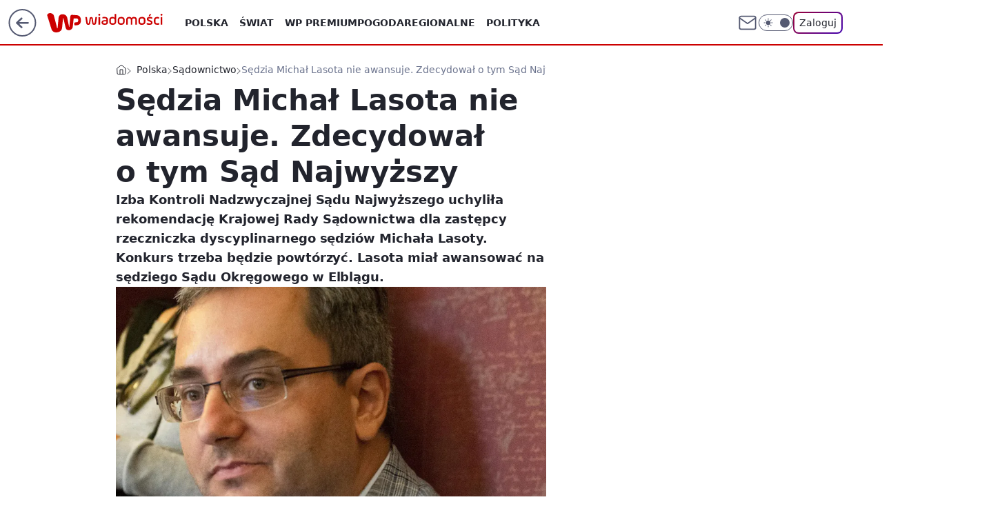

--- FILE ---
content_type: application/javascript
request_url: https://rek.www.wp.pl/gaf.js?rv=2&sn=wiadomosci&pvid=f36eeb4c74384d9c36b6&rekids=234730&tVersion=B&phtml=wiadomosci.wp.pl%2Fsedzia-michal-lasota-nie-awansuje-zdecydowal-o-tym-sad-najwyzszy-6441115298657921a&abtest=adtech%7CPRGM-1047%7CA%3Badtech%7CPU-335%7CA%3Badtech%7CPRG-3468%7CB%3Badtech%7CPRGM-1036%7CD%3Badtech%7CFP-76%7CA%3Badtech%7CPRGM-1356%7CA%3Badtech%7CPRGM-1610%7CB%3Badtech%7CPRGM-1419%7CC%3Badtech%7CPRGM-1589%7CB%3Badtech%7CPRGM-1576%7CC%3Badtech%7CPRGM-1443%7CA%3Badtech%7CPRGM-1587%7CD%3Badtech%7CPRGM-1615%7CA%3Badtech%7CPRGM-1215%7CC&PWA_adbd=0&darkmode=0&highLayout=0&layout=wide&navType=navigate&cdl=0&ctype=article&ciab=IAB12-2%2CIAB12%2CIAB-v3-383%2CIAB-v3-386%2CIAB11-2%2CIAB11-4&cuct=PK-3364&cid=6441115298657921&csystem=ncr&cdate=2019-10-31&ccategory=polska&REKtagi=krs%3Brzecznik_dyscyplinarny_sedziow&vw=1280&vh=720&p1=0&spin=nvpmhuqo&bcv=2
body_size: 5573
content:
nvpmhuqo({"spin":"nvpmhuqo","bunch":234730,"context":{"dsa":false,"minor":false,"bidRequestId":"48ce5bd5-e5ca-49f0-8632-1b4c3084c9c1","maConfig":{"timestamp":"2026-01-26T13:24:12.920Z"},"dfpConfig":{"timestamp":"2026-01-27T12:47:42.398Z"},"sda":[],"targeting":{"client":{},"server":{},"query":{"PWA_adbd":"0","REKtagi":"krs;rzecznik_dyscyplinarny_sedziow","abtest":"adtech|PRGM-1047|A;adtech|PU-335|A;adtech|PRG-3468|B;adtech|PRGM-1036|D;adtech|FP-76|A;adtech|PRGM-1356|A;adtech|PRGM-1610|B;adtech|PRGM-1419|C;adtech|PRGM-1589|B;adtech|PRGM-1576|C;adtech|PRGM-1443|A;adtech|PRGM-1587|D;adtech|PRGM-1615|A;adtech|PRGM-1215|C","bcv":"2","ccategory":"polska","cdate":"2019-10-31","cdl":"0","ciab":"IAB12-2,IAB12,IAB-v3-383,IAB-v3-386,IAB11-2,IAB11-4","cid":"6441115298657921","csystem":"ncr","ctype":"article","cuct":"PK-3364","darkmode":"0","highLayout":"0","layout":"wide","navType":"navigate","p1":"0","phtml":"wiadomosci.wp.pl/sedzia-michal-lasota-nie-awansuje-zdecydowal-o-tym-sad-najwyzszy-6441115298657921a","pvid":"f36eeb4c74384d9c36b6","rekids":"234730","rv":"2","sn":"wiadomosci","spin":"nvpmhuqo","tVersion":"B","vh":"720","vw":"1280"}},"directOnly":0,"geo":{"country":"840","region":"","city":""},"statid":"","mlId":"","rshsd":"12","isRobot":false,"curr":{"EUR":4.2032,"USD":3.5354,"CHF":4.5575,"GBP":4.8432},"rv":"2","status":{"advf":2,"ma":2,"ma_ads-bidder":2,"ma_cpv-bidder":2,"ma_high-cpm-bidder":2}},"slots":{"10":{"delivered":"","campaign":null,"dfpConfig":null},"11":{"delivered":"1","campaign":null,"dfpConfig":{"placement":"/89844762/Desktop_Wiadomosci.wp.pl_x11_art","roshash":"AEHK","ceil":100,"sizes":[[336,280],[640,280],[300,250]],"namedSizes":["fluid"],"div":"div-gpt-ad-x11-art","targeting":{"DFPHASH":"AEHK","emptygaf":"0"},"gfp":"AEHK"}},"12":{"delivered":"1","campaign":null,"dfpConfig":{"placement":"/89844762/Desktop_Wiadomosci.wp.pl_x12_art","roshash":"AEHK","ceil":100,"sizes":[[336,280],[640,280],[300,250]],"namedSizes":["fluid"],"div":"div-gpt-ad-x12-art","targeting":{"DFPHASH":"AEHK","emptygaf":"0"},"gfp":"AEHK"}},"13":{"delivered":"1","campaign":null,"dfpConfig":{"placement":"/89844762/Desktop_Wiadomosci.wp.pl_x13_art","roshash":"AEHK","ceil":100,"sizes":[[336,280],[640,280],[300,250]],"namedSizes":["fluid"],"div":"div-gpt-ad-x13-art","targeting":{"DFPHASH":"AEHK","emptygaf":"0"},"gfp":"AEHK"}},"14":{"delivered":"1","campaign":null,"dfpConfig":{"placement":"/89844762/Desktop_Wiadomosci.wp.pl_x14_art","roshash":"AEHK","ceil":100,"sizes":[[336,280],[640,280],[300,250]],"namedSizes":["fluid"],"div":"div-gpt-ad-x14-art","targeting":{"DFPHASH":"AEHK","emptygaf":"0"},"gfp":"AEHK"}},"15":{"delivered":"1","campaign":null,"dfpConfig":{"placement":"/89844762/Desktop_Wiadomosci.wp.pl_x15_art","roshash":"AEHK","ceil":100,"sizes":[[728,90],[970,300],[950,90],[980,120],[980,90],[970,150],[970,90],[970,250],[930,180],[950,200],[750,100],[970,66],[750,200],[960,90],[970,100],[750,300],[970,200],[950,300]],"namedSizes":["fluid"],"div":"div-gpt-ad-x15-art","targeting":{"DFPHASH":"AEHK","emptygaf":"0"},"gfp":"AEHK"}},"16":{"delivered":"1","campaign":null,"dfpConfig":{"placement":"/89844762/Desktop_Wiadomosci.wp.pl_x16","roshash":"AEHK","ceil":100,"sizes":[[728,90],[970,300],[950,90],[980,120],[980,90],[970,150],[970,90],[970,250],[930,180],[950,200],[750,100],[970,66],[750,200],[960,90],[970,100],[750,300],[970,200],[950,300]],"namedSizes":["fluid"],"div":"div-gpt-ad-x16","targeting":{"DFPHASH":"AEHK","emptygaf":"0"},"gfp":"AEHK"}},"17":{"delivered":"1","campaign":null,"dfpConfig":{"placement":"/89844762/Desktop_Wiadomosci.wp.pl_x17","roshash":"AEHK","ceil":100,"sizes":[[728,90],[970,300],[950,90],[980,120],[980,90],[970,150],[970,90],[970,250],[930,180],[950,200],[750,100],[970,66],[750,200],[960,90],[970,100],[750,300],[970,200],[950,300]],"namedSizes":["fluid"],"div":"div-gpt-ad-x17","targeting":{"DFPHASH":"AEHK","emptygaf":"0"},"gfp":"AEHK"}},"18":{"delivered":"1","campaign":null,"dfpConfig":{"placement":"/89844762/Desktop_Wiadomosci.wp.pl_x18","roshash":"AEHK","ceil":100,"sizes":[[728,90],[970,300],[950,90],[980,120],[980,90],[970,150],[970,90],[970,250],[930,180],[950,200],[750,100],[970,66],[750,200],[960,90],[970,100],[750,300],[970,200],[950,300]],"namedSizes":["fluid"],"div":"div-gpt-ad-x18","targeting":{"DFPHASH":"AEHK","emptygaf":"0"},"gfp":"AEHK"}},"19":{"delivered":"1","campaign":null,"dfpConfig":{"placement":"/89844762/Desktop_Wiadomosci.wp.pl_x19","roshash":"AEHK","ceil":100,"sizes":[[728,90],[970,300],[950,90],[980,120],[980,90],[970,150],[970,90],[970,250],[930,180],[950,200],[750,100],[970,66],[750,200],[960,90],[970,100],[750,300],[970,200],[950,300]],"namedSizes":["fluid"],"div":"div-gpt-ad-x19","targeting":{"DFPHASH":"AEHK","emptygaf":"0"},"gfp":"AEHK"}},"2":{"delivered":"1","campaign":{"id":"188278","capping":"PWAck=27120619\u0026PWAclt=792\u0026tpl=1","adm":{"bunch":"234730","creations":[{"cbConfig":{"blur":false,"bottomBar":false,"fullPage":false,"message":"Przekierowanie za {{time}} sekund{{y}}","timeout":15000},"height":600,"pixels":["//gde-default.hit.gemius.pl/_1769598669/redot.gif?id=AurlpqtfLPQooAxj7wsDeNWb7DpBnawS60AjdQWqM6T.z7/fastid=fsjxkechbderpocuyimavtcqankj/stparam=xcjskxjudx/nc=0/gdpr=0/gdpr_consent="],"showLabel":false,"src":"https://mamc.wpcdn.pl/188278/1768219315939/backup_mcd_ruby_choco_latte_1200x600.jpg","trackers":{"click":[""],"cview":["//ma.wp.pl/ma.gif?clid=dca45526c17aa056cf0f889dbba57020\u0026SN=wiadomosci\u0026pvid=f36eeb4c74384d9c36b6\u0026action=cvimp\u0026pg=wiadomosci.wp.pl\u0026par=device%3DPERSONAL_COMPUTER%26domain%3Dwiadomosci.wp.pl%26tpID%3D1402620%26source%3DTG%26bidderID%3D11%26rekid%3D234730%26slotID%3D002%26iabSiteCategories%3D%26ttl%3D1769685069%26geo%3D840%253B%253B%26hBidPrice%3DADGLORU%26contentID%3D6441115298657921%26conversionValue%3D0%26userID%3D__UNKNOWN_TELL_US__%26slotSizeWxH%3D1200x600%26cur%3DPLN%26seatID%3Ddca45526c17aa056cf0f889dbba57020%26client_id%3D43759%26order%3D265630%26iabPageCategories%3D%26publisherID%3D308%26seatFee%3DyVfsRKy1EYQlfZtuiTk_CM45mKDIa4nxjF0gf35IqsY%26pricingModel%3DAH7u6dOQO0k4-4EkY4XL7WBFkynKxAj6gktVqwOFV_Q%26is_robot%3D0%26is_adblock%3D0%26bidTimestamp%3D1769598669%26hBudgetRate%3DADGLORU%26partnerID%3D%26bidReqID%3D48ce5bd5-e5ca-49f0-8632-1b4c3084c9c1%26ip%3DNEbUYEeD4MlOtVZV8KQ6mkfKy6rA5NgrKZO_KPZbudA%26sn%3Dwiadomosci%26targetDomain%3Dmcdonalds.pl%26workfID%3D188278%26billing%3Dcpv%26org_id%3D25%26creationID%3D1470141%26test%3D0%26pvid%3Df36eeb4c74384d9c36b6%26utility%3DtwnOcPNUP7MsnNWc6W1sdTPQEz53PawN29qbW2IJWVNEglRJhvlymIelW2dKprLk%26ssp%3Dwp.pl%26inver%3D2%26emission%3D3043513%26editedTimestamp%3D1768219234%26isDev%3Dfalse%26medium%3Ddisplay%26platform%3D8"],"impression":["//ma.wp.pl/ma.gif?clid=dca45526c17aa056cf0f889dbba57020\u0026SN=wiadomosci\u0026pvid=f36eeb4c74384d9c36b6\u0026action=delivery\u0026pg=wiadomosci.wp.pl\u0026par=isDev%3Dfalse%26medium%3Ddisplay%26platform%3D8%26device%3DPERSONAL_COMPUTER%26domain%3Dwiadomosci.wp.pl%26tpID%3D1402620%26source%3DTG%26bidderID%3D11%26rekid%3D234730%26slotID%3D002%26iabSiteCategories%3D%26ttl%3D1769685069%26geo%3D840%253B%253B%26hBidPrice%3DADGLORU%26contentID%3D6441115298657921%26conversionValue%3D0%26userID%3D__UNKNOWN_TELL_US__%26slotSizeWxH%3D1200x600%26cur%3DPLN%26seatID%3Ddca45526c17aa056cf0f889dbba57020%26client_id%3D43759%26order%3D265630%26iabPageCategories%3D%26publisherID%3D308%26seatFee%3DyVfsRKy1EYQlfZtuiTk_CM45mKDIa4nxjF0gf35IqsY%26pricingModel%3DAH7u6dOQO0k4-4EkY4XL7WBFkynKxAj6gktVqwOFV_Q%26is_robot%3D0%26is_adblock%3D0%26bidTimestamp%3D1769598669%26hBudgetRate%3DADGLORU%26partnerID%3D%26bidReqID%3D48ce5bd5-e5ca-49f0-8632-1b4c3084c9c1%26ip%3DNEbUYEeD4MlOtVZV8KQ6mkfKy6rA5NgrKZO_KPZbudA%26sn%3Dwiadomosci%26targetDomain%3Dmcdonalds.pl%26workfID%3D188278%26billing%3Dcpv%26org_id%3D25%26creationID%3D1470141%26test%3D0%26pvid%3Df36eeb4c74384d9c36b6%26utility%3DtwnOcPNUP7MsnNWc6W1sdTPQEz53PawN29qbW2IJWVNEglRJhvlymIelW2dKprLk%26ssp%3Dwp.pl%26inver%3D2%26emission%3D3043513%26editedTimestamp%3D1768219234"],"view":["//ma.wp.pl/ma.gif?clid=dca45526c17aa056cf0f889dbba57020\u0026SN=wiadomosci\u0026pvid=f36eeb4c74384d9c36b6\u0026action=view\u0026pg=wiadomosci.wp.pl\u0026par=emission%3D3043513%26editedTimestamp%3D1768219234%26isDev%3Dfalse%26medium%3Ddisplay%26platform%3D8%26device%3DPERSONAL_COMPUTER%26domain%3Dwiadomosci.wp.pl%26tpID%3D1402620%26source%3DTG%26bidderID%3D11%26rekid%3D234730%26slotID%3D002%26iabSiteCategories%3D%26ttl%3D1769685069%26geo%3D840%253B%253B%26hBidPrice%3DADGLORU%26contentID%3D6441115298657921%26conversionValue%3D0%26userID%3D__UNKNOWN_TELL_US__%26slotSizeWxH%3D1200x600%26cur%3DPLN%26seatID%3Ddca45526c17aa056cf0f889dbba57020%26client_id%3D43759%26order%3D265630%26iabPageCategories%3D%26publisherID%3D308%26seatFee%3DyVfsRKy1EYQlfZtuiTk_CM45mKDIa4nxjF0gf35IqsY%26pricingModel%3DAH7u6dOQO0k4-4EkY4XL7WBFkynKxAj6gktVqwOFV_Q%26is_robot%3D0%26is_adblock%3D0%26bidTimestamp%3D1769598669%26hBudgetRate%3DADGLORU%26partnerID%3D%26bidReqID%3D48ce5bd5-e5ca-49f0-8632-1b4c3084c9c1%26ip%3DNEbUYEeD4MlOtVZV8KQ6mkfKy6rA5NgrKZO_KPZbudA%26sn%3Dwiadomosci%26targetDomain%3Dmcdonalds.pl%26workfID%3D188278%26billing%3Dcpv%26org_id%3D25%26creationID%3D1470141%26test%3D0%26pvid%3Df36eeb4c74384d9c36b6%26utility%3DtwnOcPNUP7MsnNWc6W1sdTPQEz53PawN29qbW2IJWVNEglRJhvlymIelW2dKprLk%26ssp%3Dwp.pl%26inver%3D2"]},"transparentPlaceholder":false,"type":"image","url":"https://gde-default.hit.gemius.pl/lshitredir/id=AurlpqtfLPQooAxj7wsDeNWb7DpBnawS60AjdQWqM6T.z7/fastid=jtkvsjgljofzfpdtsvypmawiynnr/stparam=rehpbsnndr/nc=0/gdpr=0/gdpr_consent=/url=https://links.mcdonaldsapps.com/CKlgPh?utm_campaign=McDonalds_McCafe_260114_260324_McCafe%20Special%20Autumn%20%26%20Winter%202026\u0026utm_source=CommercialBreak\u0026utm_medium=%2FDISPLAY%2FWP%2FWP.WP_CommercialBreak__CPM_Display_aTAGdcGL_","width":1200}],"redir":"https://ma.wp.pl/redirma?SN=wiadomosci\u0026pvid=f36eeb4c74384d9c36b6\u0026par=partnerID%3D%26bidReqID%3D48ce5bd5-e5ca-49f0-8632-1b4c3084c9c1%26targetDomain%3Dmcdonalds.pl%26creationID%3D1470141%26hBidPrice%3DADGLORU%26is_robot%3D0%26org_id%3D25%26test%3D0%26emission%3D3043513%26bidderID%3D11%26ttl%3D1769685069%26conversionValue%3D0%26bidTimestamp%3D1769598669%26ip%3DNEbUYEeD4MlOtVZV8KQ6mkfKy6rA5NgrKZO_KPZbudA%26tpID%3D1402620%26iabSiteCategories%3D%26geo%3D840%253B%253B%26contentID%3D6441115298657921%26cur%3DPLN%26is_adblock%3D0%26isDev%3Dfalse%26domain%3Dwiadomosci.wp.pl%26source%3DTG%26iabPageCategories%3D%26rekid%3D234730%26publisherID%3D308%26hBudgetRate%3DADGLORU%26workfID%3D188278%26utility%3DtwnOcPNUP7MsnNWc6W1sdTPQEz53PawN29qbW2IJWVNEglRJhvlymIelW2dKprLk%26ssp%3Dwp.pl%26inver%3D2%26editedTimestamp%3D1768219234%26slotSizeWxH%3D1200x600%26seatFee%3DyVfsRKy1EYQlfZtuiTk_CM45mKDIa4nxjF0gf35IqsY%26sn%3Dwiadomosci%26pvid%3Df36eeb4c74384d9c36b6%26platform%3D8%26device%3DPERSONAL_COMPUTER%26userID%3D__UNKNOWN_TELL_US__%26seatID%3Ddca45526c17aa056cf0f889dbba57020%26billing%3Dcpv%26medium%3Ddisplay%26slotID%3D002%26client_id%3D43759%26order%3D265630%26pricingModel%3DAH7u6dOQO0k4-4EkY4XL7WBFkynKxAj6gktVqwOFV_Q\u0026url=","slot":"2"},"creative":{"Id":"1470141","provider":"ma_cpv-bidder","roshash":"CFIL","height":600,"width":1200,"touchpointId":"1402620","source":{"bidder":"cpv-bidder"}},"sellingModel":{"model":"CPM_INT"}},"dfpConfig":{"placement":"/89844762/Desktop_Wiadomosci.wp.pl_x02","roshash":"CFIL","ceil":100,"sizes":[[970,300],[970,600],[750,300],[950,300],[980,600],[1920,870],[1200,600],[750,400],[960,640]],"namedSizes":["fluid"],"div":"div-gpt-ad-x02","targeting":{"DFPHASH":"CFIL","emptygaf":"0"},"gfp":"BJMP"}},"24":{"delivered":"","campaign":null,"dfpConfig":null},"25":{"delivered":"1","campaign":null,"dfpConfig":{"placement":"/89844762/Desktop_Wiadomosci.wp.pl_x25_art","roshash":"AEHK","ceil":100,"sizes":[[336,280],[640,280],[300,250]],"namedSizes":["fluid"],"div":"div-gpt-ad-x25-art","targeting":{"DFPHASH":"AEHK","emptygaf":"0"},"gfp":"AEHK"}},"27":{"delivered":"1","campaign":null,"dfpConfig":{"placement":"/89844762/Desktop_Wiadomosci.wp.pl_x27_art","roshash":"AEHK","ceil":100,"sizes":[[160,600]],"namedSizes":["fluid"],"div":"div-gpt-ad-x27-art","targeting":{"DFPHASH":"AEHK","emptygaf":"0"},"gfp":"AEHK"}},"28":{"delivered":"","campaign":null,"dfpConfig":null},"29":{"delivered":"","campaign":null,"dfpConfig":null},"3":{"delivered":"1","campaign":{"id":"189406","capping":"PWAck=27120832\u0026PWAclt=24","adm":{"bunch":"234730","creations":[{"height":600,"mod":"stiltedBanner","pixels":["//ad.doubleclick.net/ddm/trackimp/N2270986.2133700WP/B35107161.439160385;dc_trk_aid=631945511;dc_trk_cid=248723923;ord=1769598669;dc_lat=;dc_rdid=;tag_for_child_directed_treatment=;tfua=;gdpr=${GDPR};gdpr_consent=${GDPR_CONSENT_755};ltd=${LIMITED_ADS};dc_tdv=1?"],"showLabel":true,"src":"https://mamc.wpcdn.pl/189406/1769517380736/WP_Gigaboard_940x600-1.jpg","trackers":{"click":[""],"cview":["//ma.wp.pl/ma.gif?clid=dca45526c17aa056cf0f889dbba57020\u0026SN=wiadomosci\u0026pvid=f36eeb4c74384d9c36b6\u0026action=cvimp\u0026pg=wiadomosci.wp.pl\u0026par=is_robot%3D0%26pvid%3Df36eeb4c74384d9c36b6%26sn%3Dwiadomosci%26medium%3Ddisplay%26device%3DPERSONAL_COMPUTER%26seatFee%3DVdVs5L4loTbDETgttig9uaOHF69zV6McYXohs-Iskmc%26tpID%3D1407996%26emission%3D3046339%26source%3DTG%26creationID%3D1480395%26targetDomain%3Dzabka.pl%26seatID%3Ddca45526c17aa056cf0f889dbba57020%26billing%3Dcpv%26order%3D266718%26pricingModel%3DplUqhCiogzH710RZQuJO9lrkfeT9g8v7ruRw0HcC8uk%26iabPageCategories%3D%26geo%3D840%253B%253B%26utility%3DzC64Od5rl6R1yuJso48Bfmqx5urgmfk85OS5FhxMuJetae1wH7RIlNfxv_1nNafu%26userID%3D__UNKNOWN_TELL_US__%26publisherID%3D308%26partnerID%3D%26conversionValue%3D0%26ssp%3Dwp.pl%26domain%3Dwiadomosci.wp.pl%26test%3D0%26client_id%3D52956%26iabSiteCategories%3D%26is_adblock%3D0%26isDev%3Dfalse%26org_id%3D25%26bidTimestamp%3D1769598669%26hBudgetRate%3DADGJMPS%26bidderID%3D11%26contentID%3D6441115298657921%26platform%3D8%26slotID%3D003%26slotSizeWxH%3D940x600%26cur%3DPLN%26workfID%3D189406%26editedTimestamp%3D1769517287%26ttl%3D1769685069%26hBidPrice%3DADGJMPS%26bidReqID%3D48ce5bd5-e5ca-49f0-8632-1b4c3084c9c1%26rekid%3D234730%26inver%3D2%26ip%3D27vfo0X-w80PpqRGXJ0A10tLRIn6lLcNyC3WPqP1Xaw"],"impression":["//ma.wp.pl/ma.gif?clid=dca45526c17aa056cf0f889dbba57020\u0026SN=wiadomosci\u0026pvid=f36eeb4c74384d9c36b6\u0026action=delivery\u0026pg=wiadomosci.wp.pl\u0026seqTtl=1770767999\u0026par=partnerID%3D%26conversionValue%3D0%26ssp%3Dwp.pl%26domain%3Dwiadomosci.wp.pl%26test%3D0%26client_id%3D52956%26iabSiteCategories%3D%26is_adblock%3D0%26isDev%3Dfalse%26org_id%3D25%26bidTimestamp%3D1769598669%26hBudgetRate%3DADGJMPS%26bidderID%3D11%26contentID%3D6441115298657921%26platform%3D8%26slotID%3D003%26slotSizeWxH%3D940x600%26cur%3DPLN%26workfID%3D189406%26editedTimestamp%3D1769517287%26ttl%3D1769685069%26hBidPrice%3DADGJMPS%26bidReqID%3D48ce5bd5-e5ca-49f0-8632-1b4c3084c9c1%26rekid%3D234730%26inver%3D2%26ip%3D27vfo0X-w80PpqRGXJ0A10tLRIn6lLcNyC3WPqP1Xaw%26is_robot%3D0%26pvid%3Df36eeb4c74384d9c36b6%26sn%3Dwiadomosci%26medium%3Ddisplay%26device%3DPERSONAL_COMPUTER%26seatFee%3DVdVs5L4loTbDETgttig9uaOHF69zV6McYXohs-Iskmc%26tpID%3D1407996%26emission%3D3046339%26source%3DTG%26creationID%3D1480395%26targetDomain%3Dzabka.pl%26seatID%3Ddca45526c17aa056cf0f889dbba57020%26billing%3Dcpv%26order%3D266718%26pricingModel%3DplUqhCiogzH710RZQuJO9lrkfeT9g8v7ruRw0HcC8uk%26iabPageCategories%3D%26geo%3D840%253B%253B%26utility%3DzC64Od5rl6R1yuJso48Bfmqx5urgmfk85OS5FhxMuJetae1wH7RIlNfxv_1nNafu%26userID%3D__UNKNOWN_TELL_US__%26publisherID%3D308"],"view":["//ma.wp.pl/ma.gif?clid=dca45526c17aa056cf0f889dbba57020\u0026SN=wiadomosci\u0026pvid=f36eeb4c74384d9c36b6\u0026action=view\u0026pg=wiadomosci.wp.pl\u0026par=is_adblock%3D0%26isDev%3Dfalse%26org_id%3D25%26bidTimestamp%3D1769598669%26hBudgetRate%3DADGJMPS%26bidderID%3D11%26contentID%3D6441115298657921%26platform%3D8%26slotID%3D003%26slotSizeWxH%3D940x600%26cur%3DPLN%26workfID%3D189406%26editedTimestamp%3D1769517287%26ttl%3D1769685069%26hBidPrice%3DADGJMPS%26bidReqID%3D48ce5bd5-e5ca-49f0-8632-1b4c3084c9c1%26rekid%3D234730%26inver%3D2%26ip%3D27vfo0X-w80PpqRGXJ0A10tLRIn6lLcNyC3WPqP1Xaw%26is_robot%3D0%26pvid%3Df36eeb4c74384d9c36b6%26sn%3Dwiadomosci%26medium%3Ddisplay%26device%3DPERSONAL_COMPUTER%26seatFee%3DVdVs5L4loTbDETgttig9uaOHF69zV6McYXohs-Iskmc%26tpID%3D1407996%26emission%3D3046339%26source%3DTG%26creationID%3D1480395%26targetDomain%3Dzabka.pl%26seatID%3Ddca45526c17aa056cf0f889dbba57020%26billing%3Dcpv%26order%3D266718%26pricingModel%3DplUqhCiogzH710RZQuJO9lrkfeT9g8v7ruRw0HcC8uk%26iabPageCategories%3D%26geo%3D840%253B%253B%26utility%3DzC64Od5rl6R1yuJso48Bfmqx5urgmfk85OS5FhxMuJetae1wH7RIlNfxv_1nNafu%26userID%3D__UNKNOWN_TELL_US__%26publisherID%3D308%26partnerID%3D%26conversionValue%3D0%26ssp%3Dwp.pl%26domain%3Dwiadomosci.wp.pl%26test%3D0%26client_id%3D52956%26iabSiteCategories%3D"]},"transparentPlaceholder":false,"type":"image","url":"https://ad.doubleclick.net/ddm/trackclk/N2270986.2133700WP/B35107161.439160385;dc_trk_aid=631945511;dc_trk_cid=248723923;dc_lat=;dc_rdid=;tag_for_child_directed_treatment=;tfua=;gdpr=${GDPR};gdpr_consent=${GDPR_CONSENT_755};ltd=${LIMITED_ADS};dc_tdv=1","width":940},{"height":600,"mod":"stiltedBanner","pixels":["//ad.doubleclick.net/ddm/trackimp/N2270986.2133700WP/B35107161.439160385;dc_trk_aid=631951220;dc_trk_cid=248723923;ord=1769598669;dc_lat=;dc_rdid=;tag_for_child_directed_treatment=;tfua=;gdpr=${GDPR};gdpr_consent=${GDPR_CONSENT_755};ltd=${LIMITED_ADS};dc_tdv=1?"],"showLabel":true,"src":"https://mamc.wpcdn.pl/189406/1769517393574/WP_Gigaboard_1260x600-1.jpg","trackers":{"click":[""],"cview":["//ma.wp.pl/ma.gif?clid=dca45526c17aa056cf0f889dbba57020\u0026SN=wiadomosci\u0026pvid=f36eeb4c74384d9c36b6\u0026action=cvimp\u0026pg=wiadomosci.wp.pl\u0026par=is_robot%3D0%26pvid%3Df36eeb4c74384d9c36b6%26sn%3Dwiadomosci%26medium%3Ddisplay%26device%3DPERSONAL_COMPUTER%26seatFee%3DVdVs5L4loTbDETgttig9uaOHF69zV6McYXohs-Iskmc%26tpID%3D1407996%26emission%3D3046339%26source%3DTG%26creationID%3D1480395%26targetDomain%3Dzabka.pl%26seatID%3Ddca45526c17aa056cf0f889dbba57020%26billing%3Dcpv%26order%3D266718%26pricingModel%3DplUqhCiogzH710RZQuJO9lrkfeT9g8v7ruRw0HcC8uk%26iabPageCategories%3D%26geo%3D840%253B%253B%26utility%3DzC64Od5rl6R1yuJso48Bfmqx5urgmfk85OS5FhxMuJetae1wH7RIlNfxv_1nNafu%26userID%3D__UNKNOWN_TELL_US__%26publisherID%3D308%26partnerID%3D%26conversionValue%3D0%26ssp%3Dwp.pl%26domain%3Dwiadomosci.wp.pl%26test%3D0%26client_id%3D52956%26iabSiteCategories%3D%26is_adblock%3D0%26isDev%3Dfalse%26org_id%3D25%26bidTimestamp%3D1769598669%26hBudgetRate%3DADGJMPS%26bidderID%3D11%26contentID%3D6441115298657921%26platform%3D8%26slotID%3D003%26slotSizeWxH%3D940x600%26cur%3DPLN%26workfID%3D189406%26editedTimestamp%3D1769517287%26ttl%3D1769685069%26hBidPrice%3DADGJMPS%26bidReqID%3D48ce5bd5-e5ca-49f0-8632-1b4c3084c9c1%26rekid%3D234730%26inver%3D2%26ip%3D27vfo0X-w80PpqRGXJ0A10tLRIn6lLcNyC3WPqP1Xaw"],"impression":["//ma.wp.pl/ma.gif?clid=dca45526c17aa056cf0f889dbba57020\u0026SN=wiadomosci\u0026pvid=f36eeb4c74384d9c36b6\u0026action=delivery\u0026pg=wiadomosci.wp.pl\u0026seqTtl=1770767999\u0026par=partnerID%3D%26conversionValue%3D0%26ssp%3Dwp.pl%26domain%3Dwiadomosci.wp.pl%26test%3D0%26client_id%3D52956%26iabSiteCategories%3D%26is_adblock%3D0%26isDev%3Dfalse%26org_id%3D25%26bidTimestamp%3D1769598669%26hBudgetRate%3DADGJMPS%26bidderID%3D11%26contentID%3D6441115298657921%26platform%3D8%26slotID%3D003%26slotSizeWxH%3D940x600%26cur%3DPLN%26workfID%3D189406%26editedTimestamp%3D1769517287%26ttl%3D1769685069%26hBidPrice%3DADGJMPS%26bidReqID%3D48ce5bd5-e5ca-49f0-8632-1b4c3084c9c1%26rekid%3D234730%26inver%3D2%26ip%3D27vfo0X-w80PpqRGXJ0A10tLRIn6lLcNyC3WPqP1Xaw%26is_robot%3D0%26pvid%3Df36eeb4c74384d9c36b6%26sn%3Dwiadomosci%26medium%3Ddisplay%26device%3DPERSONAL_COMPUTER%26seatFee%3DVdVs5L4loTbDETgttig9uaOHF69zV6McYXohs-Iskmc%26tpID%3D1407996%26emission%3D3046339%26source%3DTG%26creationID%3D1480395%26targetDomain%3Dzabka.pl%26seatID%3Ddca45526c17aa056cf0f889dbba57020%26billing%3Dcpv%26order%3D266718%26pricingModel%3DplUqhCiogzH710RZQuJO9lrkfeT9g8v7ruRw0HcC8uk%26iabPageCategories%3D%26geo%3D840%253B%253B%26utility%3DzC64Od5rl6R1yuJso48Bfmqx5urgmfk85OS5FhxMuJetae1wH7RIlNfxv_1nNafu%26userID%3D__UNKNOWN_TELL_US__%26publisherID%3D308"],"view":["//ma.wp.pl/ma.gif?clid=dca45526c17aa056cf0f889dbba57020\u0026SN=wiadomosci\u0026pvid=f36eeb4c74384d9c36b6\u0026action=view\u0026pg=wiadomosci.wp.pl\u0026par=is_adblock%3D0%26isDev%3Dfalse%26org_id%3D25%26bidTimestamp%3D1769598669%26hBudgetRate%3DADGJMPS%26bidderID%3D11%26contentID%3D6441115298657921%26platform%3D8%26slotID%3D003%26slotSizeWxH%3D940x600%26cur%3DPLN%26workfID%3D189406%26editedTimestamp%3D1769517287%26ttl%3D1769685069%26hBidPrice%3DADGJMPS%26bidReqID%3D48ce5bd5-e5ca-49f0-8632-1b4c3084c9c1%26rekid%3D234730%26inver%3D2%26ip%3D27vfo0X-w80PpqRGXJ0A10tLRIn6lLcNyC3WPqP1Xaw%26is_robot%3D0%26pvid%3Df36eeb4c74384d9c36b6%26sn%3Dwiadomosci%26medium%3Ddisplay%26device%3DPERSONAL_COMPUTER%26seatFee%3DVdVs5L4loTbDETgttig9uaOHF69zV6McYXohs-Iskmc%26tpID%3D1407996%26emission%3D3046339%26source%3DTG%26creationID%3D1480395%26targetDomain%3Dzabka.pl%26seatID%3Ddca45526c17aa056cf0f889dbba57020%26billing%3Dcpv%26order%3D266718%26pricingModel%3DplUqhCiogzH710RZQuJO9lrkfeT9g8v7ruRw0HcC8uk%26iabPageCategories%3D%26geo%3D840%253B%253B%26utility%3DzC64Od5rl6R1yuJso48Bfmqx5urgmfk85OS5FhxMuJetae1wH7RIlNfxv_1nNafu%26userID%3D__UNKNOWN_TELL_US__%26publisherID%3D308%26partnerID%3D%26conversionValue%3D0%26ssp%3Dwp.pl%26domain%3Dwiadomosci.wp.pl%26test%3D0%26client_id%3D52956%26iabSiteCategories%3D"]},"transparentPlaceholder":false,"type":"image","url":"https://ad.doubleclick.net/ddm/trackclk/N2270986.2133700WP/B35107161.439160385;dc_trk_aid=631951220;dc_trk_cid=248723923;dc_lat=;dc_rdid=;tag_for_child_directed_treatment=;tfua=;gdpr=${GDPR};gdpr_consent=${GDPR_CONSENT_755};ltd=${LIMITED_ADS};dc_tdv=1","width":1260}],"redir":"https://ma.wp.pl/redirma?SN=wiadomosci\u0026pvid=f36eeb4c74384d9c36b6\u0026par=domain%3Dwiadomosci.wp.pl%26bidTimestamp%3D1769598669%26workfID%3D189406%26tpID%3D1407996%26source%3DTG%26test%3D0%26iabSiteCategories%3D%26bidReqID%3D48ce5bd5-e5ca-49f0-8632-1b4c3084c9c1%26sn%3Dwiadomosci%26seatFee%3DVdVs5L4loTbDETgttig9uaOHF69zV6McYXohs-Iskmc%26emission%3D3046339%26geo%3D840%253B%253B%26client_id%3D52956%26org_id%3D25%26slotID%3D003%26publisherID%3D308%26isDev%3Dfalse%26bidderID%3D11%26contentID%3D6441115298657921%26cur%3DPLN%26is_robot%3D0%26creationID%3D1480395%26iabPageCategories%3D%26hBudgetRate%3DADGJMPS%26hBidPrice%3DADGJMPS%26rekid%3D234730%26pvid%3Df36eeb4c74384d9c36b6%26targetDomain%3Dzabka.pl%26seatID%3Ddca45526c17aa056cf0f889dbba57020%26partnerID%3D%26conversionValue%3D0%26slotSizeWxH%3D940x600%26inver%3D2%26ip%3D27vfo0X-w80PpqRGXJ0A10tLRIn6lLcNyC3WPqP1Xaw%26billing%3Dcpv%26utility%3DzC64Od5rl6R1yuJso48Bfmqx5urgmfk85OS5FhxMuJetae1wH7RIlNfxv_1nNafu%26is_adblock%3D0%26platform%3D8%26ttl%3D1769685069%26order%3D266718%26pricingModel%3DplUqhCiogzH710RZQuJO9lrkfeT9g8v7ruRw0HcC8uk%26ssp%3Dwp.pl%26editedTimestamp%3D1769517287%26medium%3Ddisplay%26device%3DPERSONAL_COMPUTER%26userID%3D__UNKNOWN_TELL_US__\u0026url=","slot":"3"},"creative":{"Id":"1480395","provider":"ma_cpv-bidder","roshash":"ADGJ","height":600,"width":940,"touchpointId":"1407996","source":{"bidder":"cpv-bidder"}},"sellingModel":{"directOnly":1,"model":"CPM_INT"}},"dfpConfig":null},"32":{"delivered":"1","campaign":null,"dfpConfig":{"placement":"/89844762/Desktop_Wiadomosci.wp.pl_x32_art","roshash":"AEHK","ceil":100,"sizes":[[336,280],[640,280],[300,250]],"namedSizes":["fluid"],"div":"div-gpt-ad-x32-art","targeting":{"DFPHASH":"AEHK","emptygaf":"0"},"gfp":"AEHK"}},"33":{"delivered":"1","campaign":null,"dfpConfig":{"placement":"/89844762/Desktop_Wiadomosci.wp.pl_x33_art","roshash":"AEHK","ceil":100,"sizes":[[336,280],[640,280],[300,250]],"namedSizes":["fluid"],"div":"div-gpt-ad-x33-art","targeting":{"DFPHASH":"AEHK","emptygaf":"0"},"gfp":"AEHK"}},"34":{"delivered":"1","campaign":null,"dfpConfig":{"placement":"/89844762/Desktop_Wiadomosci.wp.pl_x34_art","roshash":"AEHK","ceil":100,"sizes":[[300,250]],"namedSizes":["fluid"],"div":"div-gpt-ad-x34-art","targeting":{"DFPHASH":"AEHK","emptygaf":"0"},"gfp":"AEHK"}},"35":{"delivered":"1","campaign":null,"dfpConfig":{"placement":"/89844762/Desktop_Wiadomosci.wp.pl_x35_art","roshash":"AEHK","ceil":100,"sizes":[[300,600],[300,250]],"namedSizes":["fluid"],"div":"div-gpt-ad-x35-art","targeting":{"DFPHASH":"AEHK","emptygaf":"0"},"gfp":"AEHK"}},"36":{"delivered":"1","campaign":null,"dfpConfig":{"placement":"/89844762/Desktop_Wiadomosci.wp.pl_x36_art","roshash":"AEHK","ceil":100,"sizes":[[300,600],[300,250]],"namedSizes":["fluid"],"div":"div-gpt-ad-x36-art","targeting":{"DFPHASH":"AEHK","emptygaf":"0"},"gfp":"AEHK"}},"37":{"delivered":"1","campaign":null,"dfpConfig":{"placement":"/89844762/Desktop_Wiadomosci.wp.pl_x37_art","roshash":"AEHK","ceil":100,"sizes":[[300,600],[300,250]],"namedSizes":["fluid"],"div":"div-gpt-ad-x37-art","targeting":{"DFPHASH":"AEHK","emptygaf":"0"},"gfp":"AEHK"}},"40":{"delivered":"1","campaign":null,"dfpConfig":{"placement":"/89844762/Desktop_Wiadomosci.wp.pl_x40","roshash":"AFIL","ceil":100,"sizes":[[300,250]],"namedSizes":["fluid"],"div":"div-gpt-ad-x40","targeting":{"DFPHASH":"AFIL","emptygaf":"0"},"gfp":"AFIL"}},"5":{"delivered":"1","campaign":null,"dfpConfig":{"placement":"/89844762/Desktop_Wiadomosci.wp.pl_x05_art","roshash":"AEHK","ceil":100,"sizes":[[336,280],[640,280],[300,250]],"namedSizes":["fluid"],"div":"div-gpt-ad-x05-art","targeting":{"DFPHASH":"AEHK","emptygaf":"0"},"gfp":"AEHK"}},"50":{"delivered":"1","campaign":null,"dfpConfig":{"placement":"/89844762/Desktop_Wiadomosci.wp.pl_x50_art","roshash":"AEHK","ceil":100,"sizes":[[728,90],[970,300],[950,90],[980,120],[980,90],[970,150],[970,90],[970,250],[930,180],[950,200],[750,100],[970,66],[750,200],[960,90],[970,100],[750,300],[970,200],[950,300]],"namedSizes":["fluid"],"div":"div-gpt-ad-x50-art","targeting":{"DFPHASH":"AEHK","emptygaf":"0"},"gfp":"AEHK"}},"52":{"delivered":"1","campaign":null,"dfpConfig":{"placement":"/89844762/Desktop_Wiadomosci.wp.pl_x52_art","roshash":"AEHK","ceil":100,"sizes":[[300,250]],"namedSizes":["fluid"],"div":"div-gpt-ad-x52-art","targeting":{"DFPHASH":"AEHK","emptygaf":"0"},"gfp":"AEHK"}},"529":{"delivered":"1","campaign":null,"dfpConfig":{"placement":"/89844762/Desktop_Wiadomosci.wp.pl_x529","roshash":"AEHK","ceil":100,"sizes":[[300,250]],"namedSizes":["fluid"],"div":"div-gpt-ad-x529","targeting":{"DFPHASH":"AEHK","emptygaf":"0"},"gfp":"AEHK"}},"53":{"delivered":"1","campaign":null,"dfpConfig":{"placement":"/89844762/Desktop_Wiadomosci.wp.pl_x53_art","roshash":"AEHK","ceil":100,"sizes":[[728,90],[970,300],[950,90],[980,120],[980,90],[970,150],[970,600],[970,90],[970,250],[930,180],[950,200],[750,100],[970,66],[750,200],[960,90],[970,100],[750,300],[970,200],[940,600]],"namedSizes":["fluid"],"div":"div-gpt-ad-x53-art","targeting":{"DFPHASH":"AEHK","emptygaf":"0"},"gfp":"AEHK"}},"531":{"delivered":"1","campaign":null,"dfpConfig":{"placement":"/89844762/Desktop_Wiadomosci.wp.pl_x531","roshash":"AEHK","ceil":100,"sizes":[[300,250]],"namedSizes":["fluid"],"div":"div-gpt-ad-x531","targeting":{"DFPHASH":"AEHK","emptygaf":"0"},"gfp":"AEHK"}},"541":{"delivered":"1","campaign":null,"dfpConfig":{"placement":"/89844762/Desktop_Wiadomosci.wp.pl_x541_art","roshash":"AEHK","ceil":100,"sizes":[[300,600],[300,250]],"namedSizes":["fluid"],"div":"div-gpt-ad-x541-art","targeting":{"DFPHASH":"AEHK","emptygaf":"0"},"gfp":"AEHK"}},"59":{"delivered":"1","campaign":null,"dfpConfig":{"placement":"/89844762/Desktop_Wiadomosci.wp.pl_x59_art","roshash":"AEHK","ceil":100,"sizes":[[300,600],[300,250]],"namedSizes":["fluid"],"div":"div-gpt-ad-x59-art","targeting":{"DFPHASH":"AEHK","emptygaf":"0"},"gfp":"AEHK"}},"6":{"delivered":"","campaign":null,"dfpConfig":null},"61":{"delivered":"1","campaign":null,"dfpConfig":{"placement":"/89844762/Desktop_Wiadomosci.wp.pl_x61_art","roshash":"AEHK","ceil":100,"sizes":[[300,250]],"namedSizes":["fluid"],"div":"div-gpt-ad-x61-art","targeting":{"DFPHASH":"AEHK","emptygaf":"0"},"gfp":"AEHK"}},"62":{"delivered":"","campaign":null,"dfpConfig":null},"67":{"delivered":"1","campaign":null,"dfpConfig":{"placement":"/89844762/Desktop_Wiadomosci.wp.pl_x67_art","roshash":"AEHK","ceil":100,"sizes":[[300,50]],"namedSizes":["fluid"],"div":"div-gpt-ad-x67-art","targeting":{"DFPHASH":"AEHK","emptygaf":"0"},"gfp":"AEHK"}},"7":{"delivered":"","campaign":null,"dfpConfig":null},"70":{"delivered":"1","campaign":null,"dfpConfig":{"placement":"/89844762/Desktop_Wiadomosci.wp.pl_x70_art","roshash":"AEHK","ceil":100,"sizes":[[728,90],[970,300],[950,90],[980,120],[980,90],[970,150],[970,90],[970,250],[930,180],[950,200],[750,100],[970,66],[750,200],[960,90],[970,100],[750,300],[970,200],[950,300]],"namedSizes":["fluid"],"div":"div-gpt-ad-x70-art","targeting":{"DFPHASH":"AEHK","emptygaf":"0"},"gfp":"AEHK"}},"716":{"delivered":"","campaign":null,"dfpConfig":null},"717":{"delivered":"","campaign":null,"dfpConfig":null},"72":{"delivered":"1","campaign":null,"dfpConfig":{"placement":"/89844762/Desktop_Wiadomosci.wp.pl_x72_art","roshash":"AEHK","ceil":100,"sizes":[[300,250]],"namedSizes":["fluid"],"div":"div-gpt-ad-x72-art","targeting":{"DFPHASH":"AEHK","emptygaf":"0"},"gfp":"AEHK"}},"79":{"delivered":"1","campaign":null,"dfpConfig":{"placement":"/89844762/Desktop_Wiadomosci.wp.pl_x79_art","roshash":"AEHK","ceil":100,"sizes":[[300,600],[300,250]],"namedSizes":["fluid"],"div":"div-gpt-ad-x79-art","targeting":{"DFPHASH":"AEHK","emptygaf":"0"},"gfp":"AEHK"}},"8":{"delivered":"1","campaign":{"id":"189484","adm":{"bunch":"234730","creations":[{"height":300,"pixels":["//ad.doubleclick.net/ddm/trackimp/N1007508.1987524MONEYPL/B34910360.437416748;dc_trk_aid=630661065;dc_trk_cid=247651576;ord=1769598669;dc_lat=;dc_rdid=;tag_for_child_directed_treatment=;tfua=;gdpr=${GDPR};gdpr_consent=${GDPR_CONSENT_755};ltd=${LIMITED_ADS};dc_tdv=1?"],"showLabel":true,"src":"https://mamc.wpcdn.pl/189484/1768917773123/CPC53_WO_012026_970x300.jpg","trackers":{"click":[""],"cview":["//ma.wp.pl/ma.gif?clid=de722beda2adf178cb2a229b728519d3\u0026SN=wiadomosci\u0026pvid=f36eeb4c74384d9c36b6\u0026action=cvimp\u0026pg=wiadomosci.wp.pl\u0026par=device%3DPERSONAL_COMPUTER%26publisherID%3D308%26ip%3DdkF5m4oC56-ImQFIKGVij_RKX61ogVA93PXuuXiqu0E%26creationID%3D1480805%26test%3D0%26iabPageCategories%3D%26bidTimestamp%3D1769598669%26bidReqID%3D48ce5bd5-e5ca-49f0-8632-1b4c3084c9c1%26slotSizeWxH%3D970x300%26workfID%3D189484%26client_id%3D29633%26order%3D267074%26sn%3Dwiadomosci%26hBidPrice%3DADGORUX%26platform%3D8%26inver%3D2%26domain%3Dwiadomosci.wp.pl%26editedTimestamp%3D1769596902%26pricingModel%3Dukb6ryWZxT51K8EhwhHi2aUAPospvjGhjhGQ845HACE%26ttl%3D1769685069%26pvid%3Df36eeb4c74384d9c36b6%26geo%3D840%253B%253B%26billing%3Dcpv%26org_id%3D25%26iabSiteCategories%3D%26bidderID%3D11%26isDev%3Dfalse%26contentID%3D6441115298657921%26medium%3Ddisplay%26slotID%3D008%26conversionValue%3D0%26rekid%3D234730%26targetDomain%3Dcitibank.pl%26cur%3DPLN%26tpID%3D1408305%26seatID%3Dde722beda2adf178cb2a229b728519d3%26source%3DTG%26is_robot%3D0%26utility%3DbqP0kP6z2jq3X3dbHLmFc79BEFI13j6WRrxDeoBuuBkk_K4Too_mzrF4wfGL-kmJ%26seatFee%3Dqss3E6F7I4f1eP381WoxNbaGDKjDesLXm932IFdqEuA%26emission%3D3047513%26is_adblock%3D0%26hBudgetRate%3DADGORUX%26partnerID%3D%26userID%3D__UNKNOWN_TELL_US__%26ssp%3Dwp.pl"],"impression":["//ma.wp.pl/ma.gif?clid=de722beda2adf178cb2a229b728519d3\u0026SN=wiadomosci\u0026pvid=f36eeb4c74384d9c36b6\u0026action=delivery\u0026pg=wiadomosci.wp.pl\u0026par=medium%3Ddisplay%26slotID%3D008%26conversionValue%3D0%26rekid%3D234730%26targetDomain%3Dcitibank.pl%26cur%3DPLN%26tpID%3D1408305%26seatID%3Dde722beda2adf178cb2a229b728519d3%26source%3DTG%26is_robot%3D0%26utility%3DbqP0kP6z2jq3X3dbHLmFc79BEFI13j6WRrxDeoBuuBkk_K4Too_mzrF4wfGL-kmJ%26seatFee%3Dqss3E6F7I4f1eP381WoxNbaGDKjDesLXm932IFdqEuA%26emission%3D3047513%26is_adblock%3D0%26hBudgetRate%3DADGORUX%26partnerID%3D%26userID%3D__UNKNOWN_TELL_US__%26ssp%3Dwp.pl%26device%3DPERSONAL_COMPUTER%26publisherID%3D308%26ip%3DdkF5m4oC56-ImQFIKGVij_RKX61ogVA93PXuuXiqu0E%26creationID%3D1480805%26test%3D0%26iabPageCategories%3D%26bidTimestamp%3D1769598669%26bidReqID%3D48ce5bd5-e5ca-49f0-8632-1b4c3084c9c1%26slotSizeWxH%3D970x300%26workfID%3D189484%26client_id%3D29633%26order%3D267074%26sn%3Dwiadomosci%26hBidPrice%3DADGORUX%26platform%3D8%26inver%3D2%26domain%3Dwiadomosci.wp.pl%26editedTimestamp%3D1769596902%26pricingModel%3Dukb6ryWZxT51K8EhwhHi2aUAPospvjGhjhGQ845HACE%26ttl%3D1769685069%26pvid%3Df36eeb4c74384d9c36b6%26geo%3D840%253B%253B%26billing%3Dcpv%26org_id%3D25%26iabSiteCategories%3D%26bidderID%3D11%26isDev%3Dfalse%26contentID%3D6441115298657921"],"view":["//ma.wp.pl/ma.gif?clid=de722beda2adf178cb2a229b728519d3\u0026SN=wiadomosci\u0026pvid=f36eeb4c74384d9c36b6\u0026action=view\u0026pg=wiadomosci.wp.pl\u0026par=ssp%3Dwp.pl%26device%3DPERSONAL_COMPUTER%26publisherID%3D308%26ip%3DdkF5m4oC56-ImQFIKGVij_RKX61ogVA93PXuuXiqu0E%26creationID%3D1480805%26test%3D0%26iabPageCategories%3D%26bidTimestamp%3D1769598669%26bidReqID%3D48ce5bd5-e5ca-49f0-8632-1b4c3084c9c1%26slotSizeWxH%3D970x300%26workfID%3D189484%26client_id%3D29633%26order%3D267074%26sn%3Dwiadomosci%26hBidPrice%3DADGORUX%26platform%3D8%26inver%3D2%26domain%3Dwiadomosci.wp.pl%26editedTimestamp%3D1769596902%26pricingModel%3Dukb6ryWZxT51K8EhwhHi2aUAPospvjGhjhGQ845HACE%26ttl%3D1769685069%26pvid%3Df36eeb4c74384d9c36b6%26geo%3D840%253B%253B%26billing%3Dcpv%26org_id%3D25%26iabSiteCategories%3D%26bidderID%3D11%26isDev%3Dfalse%26contentID%3D6441115298657921%26medium%3Ddisplay%26slotID%3D008%26conversionValue%3D0%26rekid%3D234730%26targetDomain%3Dcitibank.pl%26cur%3DPLN%26tpID%3D1408305%26seatID%3Dde722beda2adf178cb2a229b728519d3%26source%3DTG%26is_robot%3D0%26utility%3DbqP0kP6z2jq3X3dbHLmFc79BEFI13j6WRrxDeoBuuBkk_K4Too_mzrF4wfGL-kmJ%26seatFee%3Dqss3E6F7I4f1eP381WoxNbaGDKjDesLXm932IFdqEuA%26emission%3D3047513%26is_adblock%3D0%26hBudgetRate%3DADGORUX%26partnerID%3D%26userID%3D__UNKNOWN_TELL_US__"]},"transparentPlaceholder":false,"type":"image","url":"https://ad.doubleclick.net/ddm/trackclk/N1007508.1987524MONEYPL/B34910360.437416748;dc_trk_aid=630661065;dc_trk_cid=247651576;dc_lat=;dc_rdid=;tag_for_child_directed_treatment=;tfua=;gdpr=${GDPR};gdpr_consent=${GDPR_CONSENT_755};ltd=${LIMITED_ADS};dc_tdv=1","width":970}],"redir":"https://ma.wp.pl/redirma?SN=wiadomosci\u0026pvid=f36eeb4c74384d9c36b6\u0026par=platform%3D8%26org_id%3D25%26utility%3DbqP0kP6z2jq3X3dbHLmFc79BEFI13j6WRrxDeoBuuBkk_K4Too_mzrF4wfGL-kmJ%26hBudgetRate%3DADGORUX%26client_id%3D29633%26iabSiteCategories%3D%26bidderID%3D11%26contentID%3D6441115298657921%26source%3DTG%26bidReqID%3D48ce5bd5-e5ca-49f0-8632-1b4c3084c9c1%26slotSizeWxH%3D970x300%26pricingModel%3Dukb6ryWZxT51K8EhwhHi2aUAPospvjGhjhGQ845HACE%26ttl%3D1769685069%26geo%3D840%253B%253B%26billing%3Dcpv%26rekid%3D234730%26seatFee%3Dqss3E6F7I4f1eP381WoxNbaGDKjDesLXm932IFdqEuA%26partnerID%3D%26ssp%3Dwp.pl%26test%3D0%26bidTimestamp%3D1769598669%26order%3D267074%26hBidPrice%3DADGORUX%26slotID%3D008%26conversionValue%3D0%26is_robot%3D0%26userID%3D__UNKNOWN_TELL_US__%26inver%3D2%26domain%3Dwiadomosci.wp.pl%26editedTimestamp%3D1769596902%26targetDomain%3Dcitibank.pl%26device%3DPERSONAL_COMPUTER%26ip%3DdkF5m4oC56-ImQFIKGVij_RKX61ogVA93PXuuXiqu0E%26iabPageCategories%3D%26tpID%3D1408305%26creationID%3D1480805%26workfID%3D189484%26isDev%3Dfalse%26pvid%3Df36eeb4c74384d9c36b6%26medium%3Ddisplay%26is_adblock%3D0%26cur%3DPLN%26seatID%3Dde722beda2adf178cb2a229b728519d3%26emission%3D3047513%26publisherID%3D308%26sn%3Dwiadomosci\u0026url=","slot":"8"},"creative":{"Id":"1480805","provider":"ma_cpv-bidder","roshash":"FILO","height":300,"width":970,"touchpointId":"1408305","source":{"bidder":"cpv-bidder"}},"sellingModel":{"model":"CPM_INT"}},"dfpConfig":null},"80":{"delivered":"1","campaign":null,"dfpConfig":{"placement":"/89844762/Desktop_Wiadomosci.wp.pl_x80_art","roshash":"AEHK","ceil":100,"sizes":[[1,1]],"namedSizes":["fluid"],"div":"div-gpt-ad-x80-art","isNative":1,"targeting":{"DFPHASH":"AEHK","emptygaf":"0"},"gfp":"AEHK"}},"800":{"delivered":"","campaign":null,"dfpConfig":null},"81":{"delivered":"1","campaign":null,"dfpConfig":{"placement":"/89844762/Desktop_Wiadomosci.wp.pl_x81_art","roshash":"AEHK","ceil":100,"sizes":[[1,1]],"namedSizes":["fluid"],"div":"div-gpt-ad-x81-art","isNative":1,"targeting":{"DFPHASH":"AEHK","emptygaf":"0"},"gfp":"AEHK"}},"810":{"delivered":"","campaign":null,"dfpConfig":null},"811":{"delivered":"","campaign":null,"dfpConfig":null},"812":{"delivered":"","campaign":null,"dfpConfig":null},"813":{"delivered":"","campaign":null,"dfpConfig":null},"814":{"delivered":"","campaign":null,"dfpConfig":null},"815":{"delivered":"","campaign":null,"dfpConfig":null},"816":{"delivered":"","campaign":null,"dfpConfig":null},"817":{"delivered":"","campaign":null,"dfpConfig":null},"82":{"delivered":"1","campaign":null,"dfpConfig":{"placement":"/89844762/Desktop_Wiadomosci.wp.pl_x82_art","roshash":"ADLO","ceil":100,"sizes":[[1,1]],"namedSizes":["fluid"],"div":"div-gpt-ad-x82-art","isNative":1,"targeting":{"DFPHASH":"ADLO","emptygaf":"0"},"gfp":"ADLO"}},"83":{"delivered":"1","campaign":null,"dfpConfig":{"placement":"/89844762/Desktop_Wiadomosci.wp.pl_x83_art","roshash":"ADLO","ceil":100,"sizes":[[1,1]],"namedSizes":["fluid"],"div":"div-gpt-ad-x83-art","isNative":1,"targeting":{"DFPHASH":"ADLO","emptygaf":"0"},"gfp":"ADLO"}},"840":{"delivered":"","campaign":null,"dfpConfig":null},"841":{"delivered":"","campaign":null,"dfpConfig":null},"842":{"delivered":"","campaign":null,"dfpConfig":null},"843":{"delivered":"","campaign":null,"dfpConfig":null},"89":{"delivered":"","campaign":null,"dfpConfig":null},"90":{"delivered":"1","campaign":null,"dfpConfig":{"placement":"/89844762/Desktop_Wiadomosci.wp.pl_x90_art","roshash":"AEHK","ceil":100,"sizes":[[728,90],[970,300],[950,90],[980,120],[980,90],[970,150],[970,90],[970,250],[930,180],[950,200],[750,100],[970,66],[750,200],[960,90],[970,100],[750,300],[970,200],[950,300]],"namedSizes":["fluid"],"div":"div-gpt-ad-x90-art","targeting":{"DFPHASH":"AEHK","emptygaf":"0"},"gfp":"AEHK"}},"92":{"delivered":"1","campaign":null,"dfpConfig":{"placement":"/89844762/Desktop_Wiadomosci.wp.pl_x92_art","roshash":"AEHK","ceil":100,"sizes":[[300,250]],"namedSizes":["fluid"],"div":"div-gpt-ad-x92-art","targeting":{"DFPHASH":"AEHK","emptygaf":"0"},"gfp":"AEHK"}},"93":{"delivered":"1","campaign":null,"dfpConfig":{"placement":"/89844762/Desktop_Wiadomosci.wp.pl_x93_art","roshash":"AEHK","ceil":100,"sizes":[[300,600],[300,250]],"namedSizes":["fluid"],"div":"div-gpt-ad-x93-art","targeting":{"DFPHASH":"AEHK","emptygaf":"0"},"gfp":"AEHK"}},"94":{"delivered":"1","campaign":null,"dfpConfig":{"placement":"/89844762/Desktop_Wiadomosci.wp.pl_x94_art","roshash":"AEHK","ceil":100,"sizes":[[300,600],[300,250]],"namedSizes":["fluid"],"div":"div-gpt-ad-x94-art","targeting":{"DFPHASH":"AEHK","emptygaf":"0"},"gfp":"AEHK"}},"95":{"delivered":"1","campaign":null,"dfpConfig":{"placement":"/89844762/Desktop_Wiadomosci.wp.pl_x95_art","roshash":"AEHK","ceil":100,"sizes":[[300,600],[300,250]],"namedSizes":["fluid"],"div":"div-gpt-ad-x95-art","targeting":{"DFPHASH":"AEHK","emptygaf":"0"},"gfp":"AEHK"}},"99":{"delivered":"1","campaign":null,"dfpConfig":{"placement":"/89844762/Desktop_Wiadomosci.wp.pl_x99_art","roshash":"AEHK","ceil":100,"sizes":[[300,600],[300,250]],"namedSizes":["fluid"],"div":"div-gpt-ad-x99-art","targeting":{"DFPHASH":"AEHK","emptygaf":"0"},"gfp":"AEHK"}}},"bdd":{}});